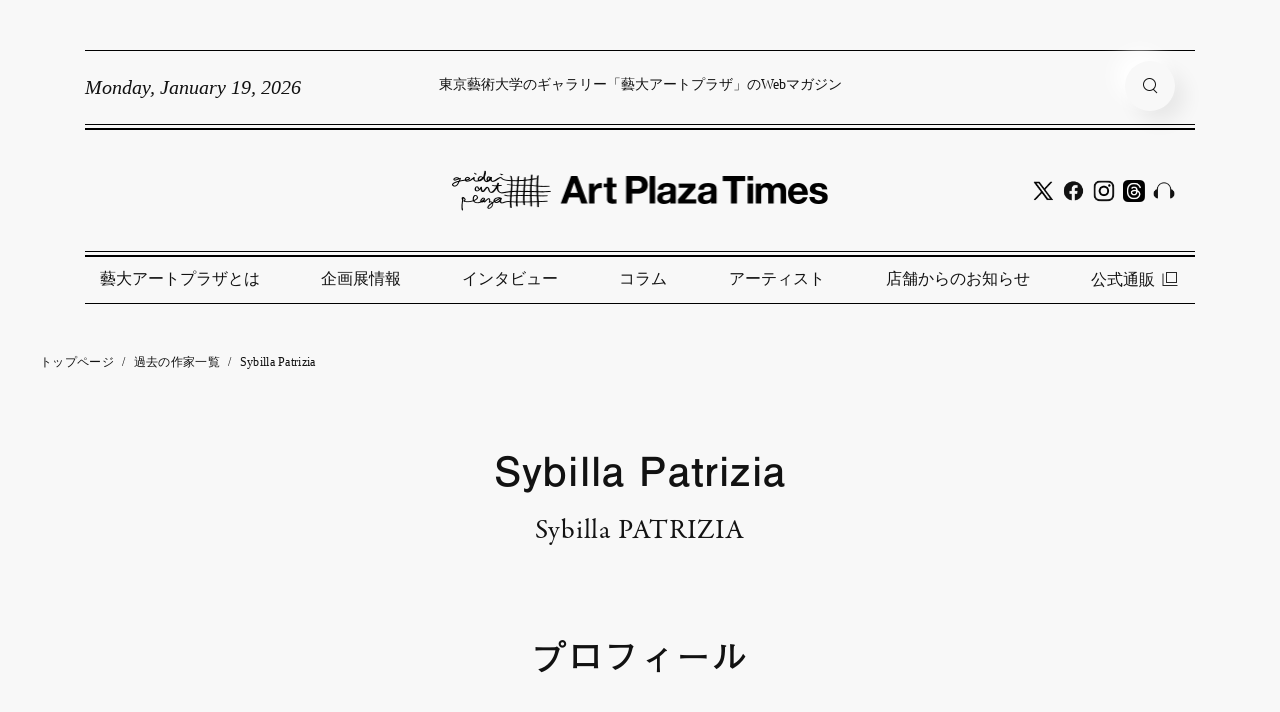

--- FILE ---
content_type: text/html; charset=UTF-8
request_url: https://artplaza.geidai.ac.jp/artist/3093/
body_size: 7835
content:
<!DOCTYPE HTML>
<html lang="ja">
<head prefix="og: http://ogp.me/ns# fb: http://ogp.me/ns/fb# article: http://ogp.me/ns/article#">
<meta charset="UTF-8">

<!-- Google Tag Manager -->
<script>(function(w,d,s,l,i){w[l]=w[l]||[];w[l].push({'gtm.start':
new Date().getTime(),event:'gtm.js'});var f=d.getElementsByTagName(s)[0],
j=d.createElement(s),dl=l!='dataLayer'?'&l='+l:'';j.async=true;j.src=
'https://www.googletagmanager.com/gtm.js?id='+i+dl;f.parentNode.insertBefore(j,f);
})(window,document,'script','dataLayer','GTM-TS6R98K');</script>
<!-- End Google Tag Manager -->

<!-- Global site tag (gtag.js) - Google Analytics -->
<!-- <script async src="https://www.googletagmanager.com/gtag/js?id=UA-124202384-1"></script>
<script>
  window.dataLayer = window.dataLayer || [];
  function gtag(){dataLayer.push(arguments);}
  gtag('js', new Date());

  gtag('config', 'UA-124202384-1');
</script> -->


<!-- meta情報の -->

<!-- カノニカルURL -->

<!-- OGP設定 -->
<meta property="og:title" content="  Sybilla Patrizia　｜　藝大アートプラザ" />
<meta property="og:type" content="website" />
<meta property="og:url" content="https://artplaza.geidai.ac.jp/artist/3093/" />
<meta property="og:image" content="https://artplaza.geidai.ac.jp/artist/uploads/2021.01.07_GArtP_0317.jpg" />
<meta property="og:site_name" content="藝大アートプラザ" />
<meta property="og:description" content="大学院映像研究科修士課程映画専攻2年
..." />

<!-- twitterOGP -->
<meta name="twitter:card" content="summary_large_image" />
<meta name="twitter:site" content="@" />
<meta name="twitter:player" content="@" />
<meta name="twitter:title" content="  Sybilla Patrizia ｜ 藝大アートプラザ" />
<meta name="twitter:image" content="https://artplaza.geidai.ac.jp/artist/uploads/2021.01.07_GArtP_0317.jpg" />
<meta name="twitter:description" content="大学院映像研究科修士課程映画専攻2年
..." />


<title>Sybilla Patrizia | 藝大アートプラザ</title>
<meta name="keywords" content="">
<meta name="description" content="大学院映像研究科修士課程映画専攻2年
...">
<meta name="viewport" content="width=device-width,initial-scale=1.0">
<!--[if lt IE 9]>
<script src="https://html5shiv.googlecode.com/svn/trunk/html5.js"></script>
<![endif]-->

<link rel="canonical" href="https://artplaza.geidai.ac.jp/artist/3093/">

<!-- favicon -->
<link rel="shortcut icon" href="https://artplaza.geidai.ac.jp/wp-content/themes/ap/assets/images/common/favicon.ico">
<link rel="apple-touch-icon" sizes="180x180" href="https://artplaza.geidai.ac.jp/wp-content/themes/ap/assets/images/common/apple-touch-icon.png">

<meta name='robots' content='max-image-preview:large' />
<link rel='dns-prefetch' href='//s.w.org' />
<script type="text/javascript">
window._wpemojiSettings = {"baseUrl":"https:\/\/s.w.org\/images\/core\/emoji\/13.1.0\/72x72\/","ext":".png","svgUrl":"https:\/\/s.w.org\/images\/core\/emoji\/13.1.0\/svg\/","svgExt":".svg","source":{"concatemoji":"https:\/\/artplaza.geidai.ac.jp\/wp-includes\/js\/wp-emoji-release.min.js?ver=5.9.3"}};
/*! This file is auto-generated */
!function(e,a,t){var n,r,o,i=a.createElement("canvas"),p=i.getContext&&i.getContext("2d");function s(e,t){var a=String.fromCharCode;p.clearRect(0,0,i.width,i.height),p.fillText(a.apply(this,e),0,0);e=i.toDataURL();return p.clearRect(0,0,i.width,i.height),p.fillText(a.apply(this,t),0,0),e===i.toDataURL()}function c(e){var t=a.createElement("script");t.src=e,t.defer=t.type="text/javascript",a.getElementsByTagName("head")[0].appendChild(t)}for(o=Array("flag","emoji"),t.supports={everything:!0,everythingExceptFlag:!0},r=0;r<o.length;r++)t.supports[o[r]]=function(e){if(!p||!p.fillText)return!1;switch(p.textBaseline="top",p.font="600 32px Arial",e){case"flag":return s([127987,65039,8205,9895,65039],[127987,65039,8203,9895,65039])?!1:!s([55356,56826,55356,56819],[55356,56826,8203,55356,56819])&&!s([55356,57332,56128,56423,56128,56418,56128,56421,56128,56430,56128,56423,56128,56447],[55356,57332,8203,56128,56423,8203,56128,56418,8203,56128,56421,8203,56128,56430,8203,56128,56423,8203,56128,56447]);case"emoji":return!s([10084,65039,8205,55357,56613],[10084,65039,8203,55357,56613])}return!1}(o[r]),t.supports.everything=t.supports.everything&&t.supports[o[r]],"flag"!==o[r]&&(t.supports.everythingExceptFlag=t.supports.everythingExceptFlag&&t.supports[o[r]]);t.supports.everythingExceptFlag=t.supports.everythingExceptFlag&&!t.supports.flag,t.DOMReady=!1,t.readyCallback=function(){t.DOMReady=!0},t.supports.everything||(n=function(){t.readyCallback()},a.addEventListener?(a.addEventListener("DOMContentLoaded",n,!1),e.addEventListener("load",n,!1)):(e.attachEvent("onload",n),a.attachEvent("onreadystatechange",function(){"complete"===a.readyState&&t.readyCallback()})),(n=t.source||{}).concatemoji?c(n.concatemoji):n.wpemoji&&n.twemoji&&(c(n.twemoji),c(n.wpemoji)))}(window,document,window._wpemojiSettings);
</script>
<style type="text/css">
img.wp-smiley,
img.emoji {
	display: inline !important;
	border: none !important;
	box-shadow: none !important;
	height: 1em !important;
	width: 1em !important;
	margin: 0 0.07em !important;
	vertical-align: -0.1em !important;
	background: none !important;
	padding: 0 !important;
}
</style>
	<link rel='stylesheet' id='sbi_styles-css'  href='https://artplaza.geidai.ac.jp/wp-content/plugins/instagram-feed/css/sbi-styles.min.css?ver=6.6.1' type='text/css' media='all' />
<link rel='stylesheet' id='wp-block-library-css'  href='https://artplaza.geidai.ac.jp/wp-includes/css/dist/block-library/style.min.css?ver=5.9.3' type='text/css' media='all' />
<style id='global-styles-inline-css' type='text/css'>
body{--wp--preset--color--black: #000000;--wp--preset--color--cyan-bluish-gray: #abb8c3;--wp--preset--color--white: #ffffff;--wp--preset--color--pale-pink: #f78da7;--wp--preset--color--vivid-red: #cf2e2e;--wp--preset--color--luminous-vivid-orange: #ff6900;--wp--preset--color--luminous-vivid-amber: #fcb900;--wp--preset--color--light-green-cyan: #7bdcb5;--wp--preset--color--vivid-green-cyan: #00d084;--wp--preset--color--pale-cyan-blue: #8ed1fc;--wp--preset--color--vivid-cyan-blue: #0693e3;--wp--preset--color--vivid-purple: #9b51e0;--wp--preset--gradient--vivid-cyan-blue-to-vivid-purple: linear-gradient(135deg,rgba(6,147,227,1) 0%,rgb(155,81,224) 100%);--wp--preset--gradient--light-green-cyan-to-vivid-green-cyan: linear-gradient(135deg,rgb(122,220,180) 0%,rgb(0,208,130) 100%);--wp--preset--gradient--luminous-vivid-amber-to-luminous-vivid-orange: linear-gradient(135deg,rgba(252,185,0,1) 0%,rgba(255,105,0,1) 100%);--wp--preset--gradient--luminous-vivid-orange-to-vivid-red: linear-gradient(135deg,rgba(255,105,0,1) 0%,rgb(207,46,46) 100%);--wp--preset--gradient--very-light-gray-to-cyan-bluish-gray: linear-gradient(135deg,rgb(238,238,238) 0%,rgb(169,184,195) 100%);--wp--preset--gradient--cool-to-warm-spectrum: linear-gradient(135deg,rgb(74,234,220) 0%,rgb(151,120,209) 20%,rgb(207,42,186) 40%,rgb(238,44,130) 60%,rgb(251,105,98) 80%,rgb(254,248,76) 100%);--wp--preset--gradient--blush-light-purple: linear-gradient(135deg,rgb(255,206,236) 0%,rgb(152,150,240) 100%);--wp--preset--gradient--blush-bordeaux: linear-gradient(135deg,rgb(254,205,165) 0%,rgb(254,45,45) 50%,rgb(107,0,62) 100%);--wp--preset--gradient--luminous-dusk: linear-gradient(135deg,rgb(255,203,112) 0%,rgb(199,81,192) 50%,rgb(65,88,208) 100%);--wp--preset--gradient--pale-ocean: linear-gradient(135deg,rgb(255,245,203) 0%,rgb(182,227,212) 50%,rgb(51,167,181) 100%);--wp--preset--gradient--electric-grass: linear-gradient(135deg,rgb(202,248,128) 0%,rgb(113,206,126) 100%);--wp--preset--gradient--midnight: linear-gradient(135deg,rgb(2,3,129) 0%,rgb(40,116,252) 100%);--wp--preset--duotone--dark-grayscale: url('#wp-duotone-dark-grayscale');--wp--preset--duotone--grayscale: url('#wp-duotone-grayscale');--wp--preset--duotone--purple-yellow: url('#wp-duotone-purple-yellow');--wp--preset--duotone--blue-red: url('#wp-duotone-blue-red');--wp--preset--duotone--midnight: url('#wp-duotone-midnight');--wp--preset--duotone--magenta-yellow: url('#wp-duotone-magenta-yellow');--wp--preset--duotone--purple-green: url('#wp-duotone-purple-green');--wp--preset--duotone--blue-orange: url('#wp-duotone-blue-orange');--wp--preset--font-size--small: 13px;--wp--preset--font-size--medium: 20px;--wp--preset--font-size--large: 36px;--wp--preset--font-size--x-large: 42px;}.has-black-color{color: var(--wp--preset--color--black) !important;}.has-cyan-bluish-gray-color{color: var(--wp--preset--color--cyan-bluish-gray) !important;}.has-white-color{color: var(--wp--preset--color--white) !important;}.has-pale-pink-color{color: var(--wp--preset--color--pale-pink) !important;}.has-vivid-red-color{color: var(--wp--preset--color--vivid-red) !important;}.has-luminous-vivid-orange-color{color: var(--wp--preset--color--luminous-vivid-orange) !important;}.has-luminous-vivid-amber-color{color: var(--wp--preset--color--luminous-vivid-amber) !important;}.has-light-green-cyan-color{color: var(--wp--preset--color--light-green-cyan) !important;}.has-vivid-green-cyan-color{color: var(--wp--preset--color--vivid-green-cyan) !important;}.has-pale-cyan-blue-color{color: var(--wp--preset--color--pale-cyan-blue) !important;}.has-vivid-cyan-blue-color{color: var(--wp--preset--color--vivid-cyan-blue) !important;}.has-vivid-purple-color{color: var(--wp--preset--color--vivid-purple) !important;}.has-black-background-color{background-color: var(--wp--preset--color--black) !important;}.has-cyan-bluish-gray-background-color{background-color: var(--wp--preset--color--cyan-bluish-gray) !important;}.has-white-background-color{background-color: var(--wp--preset--color--white) !important;}.has-pale-pink-background-color{background-color: var(--wp--preset--color--pale-pink) !important;}.has-vivid-red-background-color{background-color: var(--wp--preset--color--vivid-red) !important;}.has-luminous-vivid-orange-background-color{background-color: var(--wp--preset--color--luminous-vivid-orange) !important;}.has-luminous-vivid-amber-background-color{background-color: var(--wp--preset--color--luminous-vivid-amber) !important;}.has-light-green-cyan-background-color{background-color: var(--wp--preset--color--light-green-cyan) !important;}.has-vivid-green-cyan-background-color{background-color: var(--wp--preset--color--vivid-green-cyan) !important;}.has-pale-cyan-blue-background-color{background-color: var(--wp--preset--color--pale-cyan-blue) !important;}.has-vivid-cyan-blue-background-color{background-color: var(--wp--preset--color--vivid-cyan-blue) !important;}.has-vivid-purple-background-color{background-color: var(--wp--preset--color--vivid-purple) !important;}.has-black-border-color{border-color: var(--wp--preset--color--black) !important;}.has-cyan-bluish-gray-border-color{border-color: var(--wp--preset--color--cyan-bluish-gray) !important;}.has-white-border-color{border-color: var(--wp--preset--color--white) !important;}.has-pale-pink-border-color{border-color: var(--wp--preset--color--pale-pink) !important;}.has-vivid-red-border-color{border-color: var(--wp--preset--color--vivid-red) !important;}.has-luminous-vivid-orange-border-color{border-color: var(--wp--preset--color--luminous-vivid-orange) !important;}.has-luminous-vivid-amber-border-color{border-color: var(--wp--preset--color--luminous-vivid-amber) !important;}.has-light-green-cyan-border-color{border-color: var(--wp--preset--color--light-green-cyan) !important;}.has-vivid-green-cyan-border-color{border-color: var(--wp--preset--color--vivid-green-cyan) !important;}.has-pale-cyan-blue-border-color{border-color: var(--wp--preset--color--pale-cyan-blue) !important;}.has-vivid-cyan-blue-border-color{border-color: var(--wp--preset--color--vivid-cyan-blue) !important;}.has-vivid-purple-border-color{border-color: var(--wp--preset--color--vivid-purple) !important;}.has-vivid-cyan-blue-to-vivid-purple-gradient-background{background: var(--wp--preset--gradient--vivid-cyan-blue-to-vivid-purple) !important;}.has-light-green-cyan-to-vivid-green-cyan-gradient-background{background: var(--wp--preset--gradient--light-green-cyan-to-vivid-green-cyan) !important;}.has-luminous-vivid-amber-to-luminous-vivid-orange-gradient-background{background: var(--wp--preset--gradient--luminous-vivid-amber-to-luminous-vivid-orange) !important;}.has-luminous-vivid-orange-to-vivid-red-gradient-background{background: var(--wp--preset--gradient--luminous-vivid-orange-to-vivid-red) !important;}.has-very-light-gray-to-cyan-bluish-gray-gradient-background{background: var(--wp--preset--gradient--very-light-gray-to-cyan-bluish-gray) !important;}.has-cool-to-warm-spectrum-gradient-background{background: var(--wp--preset--gradient--cool-to-warm-spectrum) !important;}.has-blush-light-purple-gradient-background{background: var(--wp--preset--gradient--blush-light-purple) !important;}.has-blush-bordeaux-gradient-background{background: var(--wp--preset--gradient--blush-bordeaux) !important;}.has-luminous-dusk-gradient-background{background: var(--wp--preset--gradient--luminous-dusk) !important;}.has-pale-ocean-gradient-background{background: var(--wp--preset--gradient--pale-ocean) !important;}.has-electric-grass-gradient-background{background: var(--wp--preset--gradient--electric-grass) !important;}.has-midnight-gradient-background{background: var(--wp--preset--gradient--midnight) !important;}.has-small-font-size{font-size: var(--wp--preset--font-size--small) !important;}.has-medium-font-size{font-size: var(--wp--preset--font-size--medium) !important;}.has-large-font-size{font-size: var(--wp--preset--font-size--large) !important;}.has-x-large-font-size{font-size: var(--wp--preset--font-size--x-large) !important;}
</style>
<link rel='stylesheet' id='contact-form-7-css'  href='https://artplaza.geidai.ac.jp/wp-content/plugins/contact-form-7/includes/css/styles.css?ver=5.4.1' type='text/css' media='all' />
<!--n2css--><!--n2js--><link rel="https://api.w.org/" href="https://artplaza.geidai.ac.jp/wp-json/" /><link rel="EditURI" type="application/rsd+xml" title="RSD" href="https://artplaza.geidai.ac.jp/xmlrpc.php?rsd" />
<link rel="wlwmanifest" type="application/wlwmanifest+xml" href="https://artplaza.geidai.ac.jp/wp-includes/wlwmanifest.xml" /> 
<meta name="generator" content="WordPress 5.9.3" />
<link rel="canonical" href="https://artplaza.geidai.ac.jp/artist/3093/" />
<link rel='shortlink' href='https://artplaza.geidai.ac.jp/?p=3093' />
<link rel="alternate" type="application/json+oembed" href="https://artplaza.geidai.ac.jp/wp-json/oembed/1.0/embed?url=https%3A%2F%2Fartplaza.geidai.ac.jp%2Fartist%2F3093%2F" />
<link rel="alternate" type="text/xml+oembed" href="https://artplaza.geidai.ac.jp/wp-json/oembed/1.0/embed?url=https%3A%2F%2Fartplaza.geidai.ac.jp%2Fartist%2F3093%2F&#038;format=xml" />

<!-- jQuery -->
<script src="https://ajax.googleapis.com/ajax/libs/jquery/1.8.2/jquery.min.js"></script>
<script src="https://cdn.jsdelivr.net/npm/lazyload@2.0.0-rc.2/lazyload.min.js"></script>

<!-- Font -->
<link rel="stylesheet" href="https://use.typekit.net/goe8ihz.css">
<script type="text/javascript" src="//typesquare.com/3/tsst/script/ja/typesquare.js?62258683906c42379c1b4167ac1e02e5" charset="utf-8"></script>

<!-- swiper -->
<link rel="stylesheet" href="https://unpkg.com/swiper/swiper-bundle.min.css">
<script src="https://unpkg.com/swiper/swiper-bundle.min.js"></script>

<link media="only screen and (min-width: 769px)" href="https://artplaza.geidai.ac.jp/wp-content/themes/ap/assets/css/pc/style.css?20220921" type="text/css" rel="stylesheet">
<link media="only screen and (max-width: 768px)" href="https://artplaza.geidai.ac.jp/wp-content/themes/ap/assets/css/sp/style.css?20220921" type="text/css" rel="stylesheet">


</head>

<body data-rsssl=1 id="#top" class="artist-template-default single single-artist postid-3093" itemschope="itemscope" itemtype="http://schema.org/WebPage">
  <!-- Google Tag Manager (noscript) -->
  <noscript><iframe src="https://www.googletagmanager.com/ns.html?id=GTM-TS6R98K"
  height="0" width="0" style="display:none;visibility:hidden"></iframe></noscript>
  <!-- End Google Tag Manager (noscript) -->

<div id="bg-mask"></div>

<header id="header" class="">

  <div class="header-inner">
    <section class="subheader">
      <p class="date times-new-roman">Monday, January 19, 2026</p>
      <p class="message">東京藝術大学のギャラリー「藝大アートプラザ」のWebマガジン</p>

      <form id="pc-search-form" action="/search/" method="get">
        <input class="search-input" type="search" name="keywords" placeholder="作品名やキーワードで検索" value="">
        <input class="search-btn" type="submit" name="" value="">
      </form>

      <div class="search">
        <div id="pc-search-btn" class="sp-search-btn search-btn"></div>
        <div class="sp-menu-btn"></div>
      </div>
    </section>

    <section class="mainheader">
      <a href="/" class="h-logo">
        <img src="https://artplaza.geidai.ac.jp/wp-content/themes/ap/assets/images/common/logo.png">
      </a>

      <div class="sns-icons-flex">
        <a href="https://twitter.com/artplaza_geidai" target="_blank"><img class="sns-icon" src="https://artplaza.geidai.ac.jp/wp-content/themes/ap/assets/images/common/icon-twitter.png" alt="twitter"></a>
        <a href="https://www.facebook.com/people/%E8%97%9D%E5%A4%A7%E3%82%A2%E3%83%BC%E3%83%88%E3%83%97%E3%83%A9%E3%82%B6/61566178896205/" target="_blank"><img class="sns-icon" src="https://artplaza.geidai.ac.jp/wp-content/themes/ap/assets/images/common/icon-fb.png" alt="facebook"></a>
        <a href="https://www.instagram.com/geidai_art_plaza/" target="_blank"><img class="sns-icon" src="https://artplaza.geidai.ac.jp/wp-content/themes/ap/assets/images/common/icon-instagram.png" alt="instagram"></a>
        <a href="https://www.threads.net/@geidai_art_plaza" target="_blank"><img class="sns-icon" src="https://artplaza.geidai.ac.jp/wp-content/themes/ap/assets/images/common/icon-threads.png" alt="threads"></a>
        <a href="https://open.spotify.com/show/2FlkumYv9ScWy69UlBtqWy" target="_blank"><img class="sns-icon" src="https://artplaza.geidai.ac.jp/wp-content/themes/ap/assets/images/common/icon-radio.png" alt="listen"></a>
      </div><!-- /.sns-icons -->
    </section>

    <script type="text/javascript">
    $('#pc-search-form').fadeOut(10);
    $('#pc-search-btn').click(function(){
      if (!$(this).hasClass("close-btn")) {
        $('#header .g-nav').fadeOut(200);
        $('#pc-search-form').show(0);
        $('#pc-search-form').css("opacity", "1.0");
        $('#pc-search-btn').removeClass("search-btn");
        $('#pc-search-btn').addClass("close-btn");
        $('#header').addClass("header-close");
        $('#bg-mask').fadeIn(200);
      } else {
        $('#header .g-nav').fadeIn(200);
        $('#pc-search-form').css("opacity", "0.0");
        $('#pc-search-form').hide(0);
        $('#pc-search-btn').addClass("search-btn");
        $('#pc-search-btn').removeClass("close-btn");
        $('#header').removeClass("header-close");
        $('#bg-mask').fadeOut(200);
      }
    });
    </script>

    <section class="bottomheader">
      <ul>
        <li>
          <a href="/aboutus/">藝大アートプラザとは</a>
        </li>
        <li>
          <a href="/column/column_tag/exhibition/">企画展情報</a>
        </li>
        <li>
          <a href="/sights/sights_keyword/interview/">インタビュー</a>
        </li>
        <li>
          <a href="/sights/sights_keyword/column/">コラム</a>
        </li>
        <li>
          <a href="/artist/">アーティスト</a>
        </li>
        <li>
          <a href="/column/column_tag/information//">店舗からのお知らせ</a>
        </li>
        <li>
          <a href="https://geidaiartplz.base.shop" target="_blank">公式通販<img class="jump bk" src="https://artplaza.geidai.ac.jp/wp-content/themes/ap/assets/images/common/link.png"></a>
        </li>
      </ul>
    </section>


    
    <ul id="artist-list-follow" class="initial-list">
      <li class="f-garamond reg title">ARTIST</li>
              <li><a href="#ア">ア行</a></li>
        <li><a href="#カ">カ行</a></li>
        <li><a href="#サ">サ行</a></li>
        <li><a href="#タ">タ行</a></li>
        <li><a href="#ナ">ナ行</a></li>
        <li><a href="/artist/?pages=2#ハ">ハ行</a></li>
        <li><a href="/artist/?pages=2#マ">マ行</a></li>
        <li><a href="/artist/?pages=2#ヤ">ヤ行</a></li>
        <li><a href="/artist/?pages=2#ラ">ラ行</a></li>
        <li><a href="/artist/?pages=2#ワ">ワ行</a></li>
        <li><a href="#">ページトップヘ</a></li>
          </ul><!-- /.initial-list -->

  </div><!-- /.header-inner -->

</header>


<div id="sp-menu">
  <div class="inner">

    <div class="sp-close-btn"></div>
    <!-- <p class="title f-garamond reg">MENU</p> -->


    <ul>
      <li>
        <a href="/aboutus/">藝大アートプラザとは</a>
      </li>
      <li>
        <a href="/column/column_tag/exhibition/">企画展情報</a>
      </li>
      <li>
        <a href="/sights/sights_keyword/interview/">インタビュー</a>
      </li>
      <li>
        <a href="/sights/sights_keyword/column/">コラム</a>
      </li>
      <li>
        <a href="/artist/">アーティスト</a>
      </li>
      <li>
        <a href="/column/column_tag/information//">店舗からのお知らせ</a>
      </li>
      <li>
        <a href="https://geidaiartplz.base.shop" target="_blank">公式通販<img class="jump bk" src="https://artplaza.geidai.ac.jp/wp-content/themes/ap/assets/images/common/link.png"></a>
      </li>
    </ul>

    <div class="qa-wrapper">
      <a href="/qa/" class="c-btn mid readmore">FAQ・お問い合わせ</a>
    </div>

  </div><!-- /.inner -->
  <div class="sp-header-mask"></div>
</div><!-- /#sp-menu -->

<div id="sp-header-search">
  <div class="inner">
    <div class="sp-close-btn"></div>
    <div class="flex">
      <form action="/search/" method="get">
        <input class="search-input" type="search" name="keywords" placeholder="作品名やキーワードで検索" value="">
      </form>
      <div class="search-go-btn"></div>
    </div><!-- /.flex -->
  </div><!-- /.inner -->
  <div class="sp-header-mask"></div>
</div><!-- /#sp-header-search -->


<main class="artist single">

  <div class="breadcrumb">
    <li><a href="/">トップページ</a></li>
    <span>/</span>
    <li><a href="/artist/">過去の作家一覧</a></li>
    <span>/</span>
    <li>Sybilla Patrizia</li>
  </div><!-- /.breadcrumb -->

  <h1 class="f-midashi">Sybilla Patrizia</h1>
  <p class="name-en f-garamond reg">Sybilla PATRIZIA</p>
  <h2 class="f-midashi">プロフィール</h2>

<div class="artist-mv-block">
  <div class="mv-thumb" style="background-image: url(https://artplaza.geidai.ac.jp/artist/uploads/2021.01.07_GArtP_0317.jpg);"></div>

  <dl class="history">
    <p>大学院映像研究科修士課程映画専攻2年</p>  </dl>
</div><!-- /.artist-mv-block -->

<h2 class="f-midashi">作品</h2>

<div class="card-container">



  
  
      <div class="card-artist-single private">
  
      <div class="thumb-frame">
      <img class="thumb-inner" src="https://artplaza.geidai.ac.jp/artist/uploads/2021.01.07_GArtP_0317.jpg">
      </div><!-- /.thumb-frame -->
      <div class="detais">
          <p class="title f-midashi">ステート・オブ・グローリー（State of Glory)</p>
          <p class="price f-roboto reg">
          </p>
      </div><!-- /.detais -->

      </div><!-- /.card-artist-single -->
  
  

</div><!-- /.card-container -->

<p class="info">
  ※当サイトに掲載している作品は、作家の許諾のもとに掲載しています。また、売約済みの作品や現在は取り扱いのない作家の情報も掲載されております。売り切れの際はご容赦ください。なお一部の作品は通販サイト「大人の逸品」でも販売しております。
</p><!-- /.info -->

<a href="/artist/" class="c-btn f-midashi">作家一覧へ戻る</a>



</main><!-- /.artist.single -->


<footer>

  <a class="f-logo" href="/">
    <img src="https://artplaza.geidai.ac.jp/wp-content/themes/ap/assets/images/common/footer-logo.png" alt="logo">
  </a>

  <div class="sns-icons-flex">
    <a href="https://twitter.com/artplaza_geidai" target="_blank"><img class="sns-icon" src="https://artplaza.geidai.ac.jp/wp-content/themes/ap/assets/images/common/icon-twitter.png" alt="twitter"></a>
    <a href="https://www.facebook.com/people/%E8%97%9D%E5%A4%A7%E3%82%A2%E3%83%BC%E3%83%88%E3%83%97%E3%83%A9%E3%82%B6/61566178896205/" target="_blank"><img class="sns-icon" src="https://artplaza.geidai.ac.jp/wp-content/themes/ap/assets/images/common/icon-fb.png" alt="facebook"></a>
    <a href="https://www.instagram.com/geidai_art_plaza/" target="_blank"><img class="sns-icon" src="https://artplaza.geidai.ac.jp/wp-content/themes/ap/assets/images/common/icon-instagram.png" alt="instagram"></a>
    <a href="https://www.threads.net/@geidai_art_plaza" target="_blank"><img class="sns-icon" src="https://artplaza.geidai.ac.jp/wp-content/themes/ap/assets/images/common/icon-threads.png" alt="threads"></a>
    <a href="https://open.spotify.com/show/2FlkumYv9ScWy69UlBtqWy" target="_blank"><img class="sns-icon" src="https://artplaza.geidai.ac.jp/wp-content/themes/ap/assets/images/common/icon-radio.png" alt="listen"></a>
  </div><!-- /.sns-icons -->

  <div class="bannar-flex">
    <a href="https://www.geidai.ac.jp/" target="_blank" rel="noopener noreferrer">
      <img src="https://artplaza.geidai.ac.jp/wp-content/themes/ap/assets/images/common/banner-geidai.jpg" alt="">
    </a>
    <a href="https://www.shogakukan.co.jp/" target="_blank" rel="noopener noreferrer">
      <img src="https://artplaza.geidai.ac.jp/wp-content/themes/ap/assets/images/common/banner-shogakukan.jpg" alt="">
    </a>
  </div><!-- /.bannar-flex -->

  <a href="/qa/" class="c-btn sp-only f-midashi">FAQ・お問い合わせ</a>

  <ul class="f-nav">
    <li><a href="/aboutus/">藝大アートプラザとは</a></li>
    <li class="pc-only"><a href="/qa/">FAQ ・お問い合わせ</a></li>
  </ul>

  <ul class="f-nab-blank f-midashi">
    <li><a href="https://www.shogakukan.co.jp/privacy_policy" target="_blank">プライバシーポリシー</a></li>
    <li><a href="https://www.shogakukan.co.jp/picture" target="_blank">画像使用・著作権</a></li>
    <li><a href="https://www.shogakukan.co.jp/privacy_policy/cookie" target="_blank">インフォマティブデータの<br class="sp-only">取得・利用に関するガイドライン</a></li>
  </ul>

  <p class="copyright f-garamond reg">©2026. GEIDAI ART PLAZA/Tokyo University of the Arts/shogakukan All rights reserved. No reproduction or republication without written permission.</p>
</footer>


<!-- Instagram Feed JS -->
<script type="text/javascript">
var sbiajaxurl = "https://artplaza.geidai.ac.jp/wp-admin/admin-ajax.php";
</script>
<script type='text/javascript' src='https://artplaza.geidai.ac.jp/wp-includes/js/dist/vendor/regenerator-runtime.min.js?ver=0.13.9' id='regenerator-runtime-js'></script>
<script type='text/javascript' src='https://artplaza.geidai.ac.jp/wp-includes/js/dist/vendor/wp-polyfill.min.js?ver=3.15.0' id='wp-polyfill-js'></script>
<script type='text/javascript' id='contact-form-7-js-extra'>
/* <![CDATA[ */
var wpcf7 = {"api":{"root":"https:\/\/artplaza.geidai.ac.jp\/wp-json\/","namespace":"contact-form-7\/v1"}};
/* ]]> */
</script>
<script type='text/javascript' src='https://artplaza.geidai.ac.jp/wp-content/plugins/contact-form-7/includes/js/index.js?ver=5.4.1' id='contact-form-7-js'></script>

<script src="https://artplaza.geidai.ac.jp/wp-content/themes/ap/assets/js/base.js"></script>

</body>
</html>


--- FILE ---
content_type: application/javascript
request_url: https://artplaza.geidai.ac.jp/wp-content/themes/ap/assets/js/base.js
body_size: 774
content:
//スムーススクロール
var ankerSegueStaus = 0;
$(function(){
  // #で始まるアンカーをクリックした場合に処理
  $('a[href^=#]').click(function() {
    // スクロールの速度
    var speed = 400; // ミリ秒
    // アンカーの値取得
    var href= $(this).attr("href");
    // 移動先を取得
    var target = $(href == "#" || href == "" ? 'html' : href);
    // 移動先を数値で取得
    var position = target.offset().top - 100;
    // スムーススクロール
    $('body,html').animate({scrollTop:position}, speed, 'swing', function(){
    ankerSegueStaus = 0;
    });
    return false;
  });

  checkFadeElm();

});

//スクロールイベント
$(window).on('scroll' , function(){
  checkFadeElm();

  var scroll = $(window).scrollTop();
  if (scroll > 300 ) {
    $('#header').addClass('hide');
    $('#list-follow').addClass('hide');
  }
  if (scroll > 600 && !$('#header').hasClass('follow')) {
    $('#header').addClass('follow');
    $('#header').removeClass('hide');
    $('#list-follow').addClass('follow');
    $('#list-follow').removeClass('hide');

  }
  if (scroll <= 600 && $('#header').hasClass('follow')) {
    $('#header').removeClass('follow');
    $('#header').addClass('hide');
    $('#list-follow').removeClass('follow');
    $('#list-follow').addClass('hide');
  }
  if (scroll <= 300 ) {
    $('#header').removeClass('hide');
    // $('#list-follow').removeClass('follow');
  }
});

function checkFadeElm() {
  var scroll = $(window).scrollTop();
  var windowHeight = $(window).height();

  //フェードインアニメーション
  $('.fadein').each(function(){
    var elemPos = $(this).offset().top;
    if (scroll > elemPos - windowHeight + 50){
        $(this).addClass('scrollin');
    }
  });
}


//gnav開閉
$('.sp-menu-btn').click(function(){
  $('#sp-menu').addClass("show");
  $('#sp-header-mask').addClass("show");
});

$('.sp-search-btn').click(function(){
  $('#sp-header-search').addClass("show");
  $('#sp-header-mask').addClass("show");
});

$('.sp-close-btn').click(function(){
  $('#sp-menu').removeClass("show");
  $('#sp-header-mask').removeClass("show");
  $('#sp-header-search').removeClass("show");
})

$('#sp-menu a[href]').on('click', function() {
  $('#sp-menu').removeClass("show");
  $('#sp-header-mask').removeClass("show");
});
